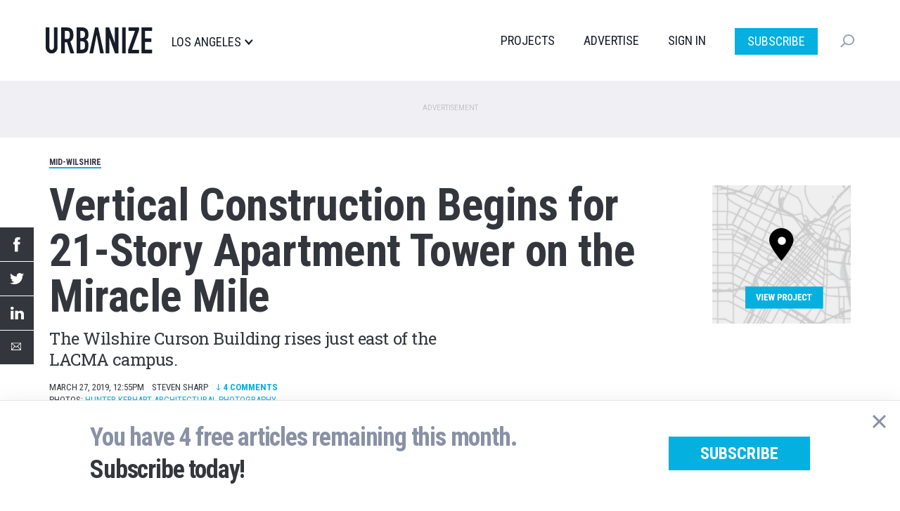

--- FILE ---
content_type: image/svg+xml
request_url: https://la.urbanize.city/themes/custom/urbanize_2018/images/comment-link-down-arrow.svg
body_size: 1010
content:
<?xml version="1.0" encoding="UTF-8"?>
<svg width="7px" height="9px" viewBox="0 0 7 9" version="1.1" xmlns="http://www.w3.org/2000/svg" xmlns:xlink="http://www.w3.org/1999/xlink">
    <!-- Generator: Sketch 51.1 (57501) - http://www.bohemiancoding.com/sketch -->
    <title>Group 12</title>
    <desc>Created with Sketch.</desc>
    <defs></defs>
    <g id="Designs" stroke="none" stroke-width="1" fill="none" fill-rule="evenodd">
        <g id="Urbanize-LA-Detail" transform="translate(-467.000000, -490.000000)">
            <g id="Comments-link" transform="translate(468.000000, 487.000000)">
                <g id="Group-12" transform="translate(0.000000, 3.000000)">
                    <g id="Group-10">
                        <rect id="Rectangle-15" fill="#08B2E3" x="2" y="0" width="1" height="9"></rect>
                        <polyline id="Path-3" stroke="#08B2E3" points="0 6 2.55314914 9 5 6"></polyline>
                    </g>
                </g>
            </g>
        </g>
    </g>
</svg>

--- FILE ---
content_type: application/javascript; charset=utf-8
request_url: https://fundingchoicesmessages.google.com/f/AGSKWxX1h-7yXQ-vuf7Nu98eX_Tb62PYmroWYQjZn0dMu5jMp8du-Pz-GWWUQkeUfKmOeqpiYmVII19UrbTLmlu4-8kykcexY5U2kIRNnD8YkWZuJnsrC8RazKrfMB3582mEXU4heUI1Er751yHD08oA8APHg2gWjeWFy1X9z27t2BQow5Q5VTcW4MXFidB4/__125ad./adscripts3._argus_ad_&adstrade=_adbit.
body_size: -1285
content:
window['2e6fe0e7-f847-4c62-91ed-b6743b9a101b'] = true;

--- FILE ---
content_type: image/svg+xml
request_url: https://la.urbanize.city/themes/custom/urbanize_2018/images/share_icon_email.svg
body_size: 1408
content:
<?xml version="1.0" encoding="UTF-8"?>
<svg width="48px" height="48px" viewBox="0 0 48 48" version="1.1" xmlns="http://www.w3.org/2000/svg" xmlns:xlink="http://www.w3.org/1999/xlink">
    <!-- Generator: Sketch 51.2 (57519) - http://www.bohemiancoding.com/sketch -->
    <title>Email Icon</title>
    <desc>Created with Sketch.</desc>
    <defs></defs>
    <g id="Designs" stroke="none" stroke-width="1" fill="none" fill-rule="evenodd">
        <g id="Urbanize-LA-Detail" transform="translate(0.000000, -694.000000)">
            <g id="Social" transform="translate(0.000000, 544.000000)">
                <g id="Email-Icon" transform="translate(0.000000, 150.000000)">
                    <rect id="Rectangle-2-Copy-3" fill="#33373D" x="0" y="0" width="48" height="48"></rect>
                    <path d="M15.96875,28 L30.03125,28 L30.03125,17.453125 L15.96875,17.453125 L15.96875,28 Z M17.5226563,18.3315918 L28.4777832,18.3315918 L23,23.0271484 L17.5226563,18.3315918 Z M25.380957,22.1425293 L29.1523438,18.9103516 L29.1523438,26.4544434 L25.380957,22.1425293 Z M16.8476562,18.9112305 L20.619043,22.1429688 L16.8476562,26.4544434 L16.8476562,18.9112305 Z M23,24.1842285 L24.7134277,22.7151367 L28.5674316,27.1197754 L17.4308105,27.1197754 L21.2852539,22.7151367 L22.9978027,24.1842285 L23,24.1842285 Z" id="Page-1" fill="#FFFFFF"></path>
                </g>
            </g>
        </g>
    </g>
</svg>